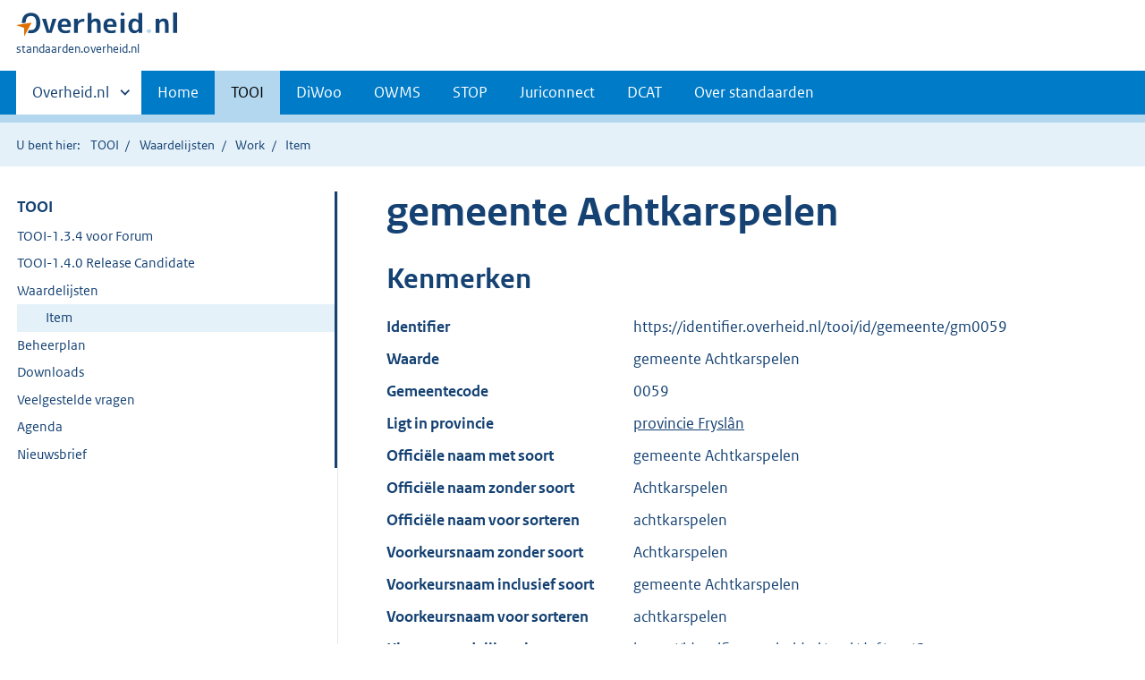

--- FILE ---
content_type: text/html;charset=utf-8
request_url: https://standaarden.overheid.nl/tooi/waardelijsten/item?id=https%3A%2F%2Fidentifier.overheid.nl%2Ftooi%2Fid%2Fgemeente%2Fgm0059
body_size: 3738
content:
<!DOCTYPE HTML>
<html lang="nl">
   <head>
      <meta http-equiv="Content-Type" content="text/html; charset=UTF-8">
      <title>standaarden.overheid.nl | Item</title>
      <meta http-equiv="X-UA-Compatible" content="IE=edge">
      <meta name="viewport" content="width=device-width,initial-scale=1">
      <link rel="stylesheet" title="default" href="/cb-common/2.39.0/css/main.css">
      <link rel="stylesheet" href="/cb-common/2.39.0/css/print.css">
      <link rel="shortcut icon" href="/cb-common/favicon.ico" type="image/vnd.microsoft.icon">
   </head>
   <body class="preview">
      <div class="skiplinks container"><a href="#content">Direct naar content</a></div>
      <header class="header">
         <div class="header__start">
            <div class="container"><button type="button" class="hidden-desktop button button--icon-hamburger" data-handler="toggle-nav" aria-controls="nav" aria-expanded="false">Menu</button><div class="logo "><a href="https://www.overheid.nl" title="Naar de homepage van overheid.nl"><img src="/cb-common/2.39.0/images/logo.svg" alt="Logo Overheid.nl, ga naar de startpagina overheid.nl"></a><p class="logo__you-are-here"><span class="visually-hidden">U bent hier:</span><span>standaarden.overheid.nl</span></p>
               </div>
            </div>
         </div>
         <nav class="header__nav header__nav--closed" id="nav" role="nav" aria-label="Primaire Navigatie">
            <h2 class="visually-hidden">Primaire navigatie</h2>
            <div class="container">
               <ul class="header__primary-nav list list--unstyled">
                  <li class="hidden-mobile"><a href="#other-sites" data-handler="toggle-other-sites" data-decorator="init-toggle-other-sites"><span class="visually-hidden">Andere sites binnen </span>Overheid.nl
                        </a></li>
                  <li><a href="/">Home</a></li>
                  <li><a href="/tooi" class="is-active">TOOI</a></li>
                  <li><a href="/diwoo">DiWoo</a></li>
                  <li><a href="/owms">OWMS</a></li>
                  <li><a href="/stop">STOP</a></li>
                  <li><a href="/juriconnect">Juriconnect</a></li>
                  <li><a href="/dcat">DCAT</a></li>
                  <li><a href="/over-standaarden">Over standaarden</a></li>
               </ul><a href="#other-sites" class="hidden-desktop" data-handler="toggle-other-sites" data-decorator="init-toggle-other-sites"><span class="visually-hidden">Andere sites binnen </span>Overheid.nl
                  </a></div>
         </nav>
      </header>
      <div class="header__more" id="other-sites">
         <div class="container columns">
            <div>
               <h2>Berichten over uw Buurt</h2>
               <p>Zoals vergunningen, bouwplannen en lokale regelgeving.</p>
               <ul class="list list--linked">
                  <li><a href="https://www.overheid.nl/berichten-over-uw-buurt/rondom-uw-woonadres">Rondom uw woonadres</a></li>
                  <li><a href="https://www.overheid.nl/berichten-over-uw-buurt">Rondom een zelfgekozen adres</a></li>
               </ul>
            </div>
            <div>
               <h2>Dienstverlening</h2>
               <p>Zoals belastingen, uitkeringen en subsidies.</p>
               <ul class="list list--linked">
                  <li><a href="https://www.overheid.nl/dienstverlening">Naar dienstverlening</a></li>
               </ul>
            </div>
            <div>
               <h2>Beleid &amp; regelgeving</h2>
               <p>Officiële publicaties van de overheid.</p>
               <ul class="list list--linked">
                  <li><a href="https://www.overheid.nl/beleid-en-regelgeving">Naar beleid &amp; regelgeving</a></li>
               </ul>
            </div>
            <div>
               <h2>Contactgegevens overheden</h2>
               <p>Adressen en contactpersonen van overheidsorganisaties.</p>
               <ul class="list list--linked">
                  <li><a href="https://organisaties.overheid.nl/">Naar overheidsorganisaties</a></li>
               </ul>
            </div>
         </div>
      </div>
      <div class="row row--page-opener">
         <div class="container">
            <div class="breadcrumb">
               <p>U bent hier:</p>
               <ol>
                  <li id="tooi"><a href="/tooi">TOOI</a></li>
                  <li id=""><a href="/tooi/waardelijsten/">Waardelijsten</a></li>
                  <li id=""><a href="/tooi/waardelijsten/work">Work</a></li>
                  <li id="">Item</li>
               </ol>
            </div>
         </div>
      </div>
      <main>
         <div class="container columns columns--sticky-sidebar row" data-decorator="init-scroll-chapter">
            <nav class="columns--sticky-sidebar__sidebar" data-decorator="stick-sidebar add-mobile-foldability" id="toggleable-1" role="nav" aria-label="Secundaire Navigatie">
               <div>
                  <ul class="nav-sub">
                     <li class="nav-sub__item is-active"><a href="/tooi" class="nav-sub__link">TOOI</a><ul xmlns="http://www.w3.org/1999/xhtml" class="nav-sub__sub">
                           <li class="nav-sub__sub-item"><a href="/tooi/tooi-1.3.4-forum" class="nav-sub__sub-link">TOOI-1.3.4 voor Forum</a></li>
                           <li class="nav-sub__sub-item"><a href="/tooi/tooi-1.4.0-rc" class="nav-sub__sub-link">TOOI-1.4.0 Release Candidate</a></li>
                           <li class="nav-sub__sub-item"><a href="/tooi/waardelijsten/" class="nav-sub__sub-link">Waardelijsten</a><ul class="nav-sub__sub">
                                 <li class="nav-sub__sub-item"><a href="/tooi/waardelijsten/work" aria-hidden="true">Work</a><ul class="nav-sub__sub">
                                       <li class="nav-sub__sub-item"><a href="/tooi/waardelijsten/expression" aria-hidden="true">Expression</a></li>
                                       <li class="nav-sub__sub-item"><a href="/tooi/waardelijsten/item" class="nav-sub__sub-link is-active" aria-current="page">Item</a></li>
                                    </ul>
                                 </li>
                              </ul>
                           </li>
                           <li class="nav-sub__sub-item"><a href="/tooi/doc/tooi-beheerplan/" class="nav-sub__sub-link">Beheerplan</a><ul class="nav-sub__sub">
                                 <li class="nav-sub__sub-item"><a href="/tooi/doc/tooi-beheerplan#strategie" aria-hidden="true" class="nav-sub__sub-link">Strategie</a></li>
                                 <li class="nav-sub__sub-item"><a href="/tooi/doc/tooi-beheerplan#tactiek" aria-hidden="true" class="nav-sub__sub-link">Tactiek</a></li>
                                 <li class="nav-sub__sub-item"><a href="/tooi/doc/tooi-beheerplan#operationeel" aria-hidden="true" class="nav-sub__sub-link">Operationeel</a></li>
                                 <li class="nav-sub__sub-item"><a href="/tooi/doc/tooi-beheerplan#implementatie" aria-hidden="true" class="nav-sub__sub-link">Implementatieondersteuning</a></li>
                                 <li class="nav-sub__sub-item"><a href="/tooi/doc/tooi-beheerplan#communicatie" aria-hidden="true" class="nav-sub__sub-link">Communicatie</a></li>
                              </ul>
                           </li>
                           <li class="nav-sub__sub-item"><a href="/tooi/downloads" class="nav-sub__sub-link">Downloads</a></li>
                           <li class="nav-sub__sub-item"><a href="/tooi/faq" class="nav-sub__sub-link">Veelgestelde vragen</a></li>
                           <li class="nav-sub__sub-item"><a href="/tooi/agenda" class="nav-sub__sub-link">Agenda</a><ul class="nav-sub__sub">
                                 <li class="nav-sub__sub-item"><a href="/tooi/evenementen/3" aria-hidden="true" class="nav-sub__sub-link">3 oktober 2024</a></li>
                                 <li class="nav-sub__sub-item"><a href="/tooi/evenementen/2" aria-hidden="true" class="nav-sub__sub-link">14 augustus 2024</a></li>
                                 <li class="nav-sub__sub-item"><a href="/tooi/evenementen/1" aria-hidden="true" class="nav-sub__sub-link">6 juni 2024</a></li>
                              </ul>
                           </li>
                           <li class="nav-sub__sub-item"><a href="/tooi/nieuwsbrief" class="nav-sub__sub-link">Nieuwsbrief</a><ul class="nav-sub__sub">
                                 <li class="nav-sub__sub-item"><a href="/tooi/nieuwsbrief/2025/1" aria-hidden="true" class="nav-sub__sub-link">8 september 2025</a></li>
                                 <li class="nav-sub__sub-item"><a href="/tooi/nieuwsbrief/3" aria-hidden="true" class="nav-sub__sub-link">11 oktober 2024</a></li>
                                 <li class="nav-sub__sub-item"><a href="/tooi/nieuwsbrief/2" aria-hidden="true" class="nav-sub__sub-link">27 augustus 2024</a></li>
                                 <li class="nav-sub__sub-item"><a href="/tooi/nieuwsbrief/1" aria-hidden="true" class="nav-sub__sub-link">2 mei 2024</a></li>
                              </ul>
                           </li>
                        </ul>
                     </li>
                  </ul>
               </div>
            </nav>
            <div class="container" id="content" role="main">
               <h1 xmlns="http://www.w3.org/1999/xhtml">gemeente Achtkarspelen</h1>
               <section xmlns="http://www.w3.org/1999/xhtml">
                  <h2>Kenmerken</h2>
                  <dl class="dl dl--horizontal">
                     <dt> Identifier </dt>
                     <dd>https://identifier.overheid.nl/tooi/id/gemeente/gm0059</dd>
                     <dt> Waarde </dt>
                     <dd>gemeente Achtkarspelen</dd>
                     <dt xmlns="">Gemeentecode</dt>
                     <dd xmlns="">0059</dd>
                     <dt xmlns="">Ligt&nbsp;in&nbsp;provincie</dt>
                     <dd xmlns=""><a href="?id=https%3A%2F%2Fidentifier.overheid.nl%2Ftooi%2Fid%2Fprovincie%2Fpv21">provincie Fryslân</a></dd>
                     <dt xmlns="">Officiële&nbsp;naam&nbsp;met&nbsp;soort</dt>
                     <dd xmlns="">gemeente Achtkarspelen</dd>
                     <dt xmlns="">Officiële&nbsp;naam&nbsp;zonder&nbsp;soort</dt>
                     <dd xmlns="">Achtkarspelen</dd>
                     <dt xmlns="">Officiële&nbsp;naam&nbsp;voor&nbsp;sorteren</dt>
                     <dd xmlns="">achtkarspelen</dd>
                     <dt xmlns="">Voorkeursnaam&nbsp;zonder&nbsp;soort</dt>
                     <dd xmlns="">Achtkarspelen</dd>
                     <dt xmlns="">Voorkeursnaam&nbsp;inclusief&nbsp;soort</dt>
                     <dd xmlns="">gemeente Achtkarspelen</dd>
                     <dt xmlns="">Voorkeursnaam&nbsp;voor&nbsp;sorteren</dt>
                     <dd xmlns="">achtkarspelen</dd>
                     <dt xmlns="">Klasse&nbsp;waardelijst-element</dt>
                     <dd xmlns=""><a href="https://identifier.overheid.nl/tooi/def/ont/Gemeente">https://identifier.overheid.nl/tooi/def/ont/Gemeente</a></dd>
                     <dt xmlns="">Soort&nbsp;organisatie</dt>
                     <dd xmlns=""><a href="https://identifier.overheid.nl/tooi/def/thes/kern/c_49ea8180">https://identifier.overheid.nl/tooi/def/thes/kern/c_49ea8180</a></dd>
                     <dt xmlns="">Organisatiecode</dt>
                     <dd xmlns="">gm0059</dd>
                     <dt xmlns="">OWMS&nbsp;identifier&nbsp;(vervallen)</dt>
                     <dd xmlns=""><a href="http://standaarden.overheid.nl/owms/terms/Achtkarspelen">http://standaarden.overheid.nl/owms/terms/Achtkarspelen</a></dd>
                     <dt xmlns="">Soort&nbsp;(klasse)</dt>
                     <dd xmlns=""><a href="https://identifier.overheid.nl/tooi/id/gemeente">https://identifier.overheid.nl/tooi/id/gemeente</a></dd>
                     <dt xmlns="">Klasse&nbsp;waardelijst-element</dt>
                     <dd xmlns=""><a href="https://identifier.overheid.nl/tooi/def/wl/RegisterwaardelijstOpPeildatum">https://identifier.overheid.nl/tooi/def/wl/RegisterwaardelijstOpPeildatum</a></dd>
                  </dl>
               </section>
               <h2 xmlns="http://www.w3.org/1999/xhtml">Deze waarde komt voor in de volgende waardelijsten:</h2>
               <table xmlns="http://www.w3.org/1999/xhtml" class="table--condensed">
                  <thead>
                     <tr>
                        <th>Waardelijst</th>
                        <th>Versie</th>
                        <th>Datum</th>
                     </tr>
                  </thead>
                  <tbody>
                     <tr>
                        <td><a href="expression?lijst_uri=https%3A%2F%2Fidentifier.overheid.nl%2Ftooi%2Fset%2Frwc_gemeenten_compleet%2F1">Register gemeenten compleet</a></td>
                        <td>1</td>
                        <td>15-11-2021</td>
                     </tr>
                     <tr>
                        <td><a href="expression?lijst_uri=https%3A%2F%2Fidentifier.overheid.nl%2Ftooi%2Fset%2Frwp_gemeenten_peildatum%2F1">Register gemeenten op peildatum</a></td>
                        <td>1</td>
                        <td>15-11-2021</td>
                     </tr>
                     <tr>
                        <td><a href="expression?lijst_uri=https%3A%2F%2Fidentifier.overheid.nl%2Ftooi%2Fset%2Frwp_gemeenten_peildatum%2F2">Register gemeenten op peildatum</a></td>
                        <td>2</td>
                        <td>01-01-2022</td>
                     </tr>
                     <tr>
                        <td><a href="expression?lijst_uri=https%3A%2F%2Fidentifier.overheid.nl%2Ftooi%2Fset%2Frwc_gemeenten_compleet%2F2">Register gemeenten compleet</a></td>
                        <td>2</td>
                        <td>12-01-2022</td>
                     </tr>
                     <tr>
                        <td><a href="expression?lijst_uri=https%3A%2F%2Fidentifier.overheid.nl%2Ftooi%2Fset%2Frwc_gemeenten_compleet%2F3">Register gemeenten compleet</a></td>
                        <td>3</td>
                        <td>08-02-2022</td>
                     </tr>
                     <tr>
                        <td><a href="expression?lijst_uri=https%3A%2F%2Fidentifier.overheid.nl%2Ftooi%2Fset%2Frwp_gemeenten_peildatum%2F3">Register gemeenten op peildatum</a></td>
                        <td>3</td>
                        <td>08-02-2022</td>
                     </tr>
                     <tr>
                        <td><a href="expression?lijst_uri=https%3A%2F%2Fidentifier.overheid.nl%2Ftooi%2Fset%2Frwc_gemeenten_compleet%2F4">Register gemeenten compleet</a></td>
                        <td>4</td>
                        <td>22-12-2022</td>
                     </tr>
                     <tr>
                        <td><a href="expression?lijst_uri=https%3A%2F%2Fidentifier.overheid.nl%2Ftooi%2Fset%2Frwp_gemeenten_peildatum%2F4">Register gemeenten op peildatum</a></td>
                        <td>4</td>
                        <td>22-12-2022</td>
                     </tr>
                     <tr>
                        <td><a href="expression?lijst_uri=https%3A%2F%2Fidentifier.overheid.nl%2Ftooi%2Fset%2Frwp_gemeenten_peildatum%2F5">Register gemeenten op peildatum</a></td>
                        <td>5</td>
                        <td>06-01-2026</td>
                     </tr>
                     <tr>
                        <td><a href="expression?lijst_uri=https%3A%2F%2Fidentifier.overheid.nl%2Ftooi%2Fset%2Frwc_gemeenten_compleet%2F5">Register gemeenten compleet</a></td>
                        <td>5</td>
                        <td>29-01-2026</td>
                     </tr>
                     <tr>
                        <td><a href="expression?lijst_uri=https%3A%2F%2Fidentifier.overheid.nl%2Ftooi%2Fset%2Frwp_gemeenten_peildatum%2F6">Register gemeenten op peildatum</a></td>
                        <td>6</td>
                        <td>29-01-2026</td>
                     </tr>
                  </tbody>
               </table>
            </div>
         </div>
      </main>
      <footer>
         <div class="footer row--footer" role="contentinfo">
            <div class="container columns">
               <div>
                  <ul class="list list--linked">
                     <li class="list__item"><a href="https://www.overheid.nl/over-deze-site">Over deze website</a></li>
                     <li class="list__item"><a href="https://www.overheid.nl/contact">Contact</a></li>
                     <li class="list__item"><a href="https://www.overheid.nl/english" lang="en">English</a></li>
                     <li class="list__item"><a href="https://www.overheid.nl/help">Help</a></li>
                     <li class="list__item"><a href="https://www.overheid.nl/help/zoeken">Zoeken</a></li>
                  </ul>
               </div>
               <div>
                  <ul class="list list--linked">
                     <li class="list__item"><a href="https://www.overheid.nl/informatie-hergebruiken">Informatie hergebruiken</a></li>
                     <li class="list__item"><a href="https://www.overheid.nl/privacy-statement">Privacy en cookies</a></li>
                     <li class="list__item"><a href="https://www.overheid.nl/toegankelijkheid">Toegankelijkheid</a></li>
                     <li class="list__item"><a href="https://www.overheid.nl/sitemap">Sitemap</a></li>
                     <li class="list__item"><a href="https://www.ncsc.nl/contact/kwetsbaarheid-melden">Kwetsbaarheid melden</a></li>
                  </ul>
               </div>
               <div>
                  <ul class="list list--linked">
                     <li class="list__item"><a href="https://data.overheid.nl">Open data</a></li>
                     <li class="list__item"><a href="http://linkeddata.overheid.nl">Linked Data Overheid</a></li>
                     <li class="list__item"><a href="https://puc.overheid.nl">PUC Open Data</a></li>
                  </ul>
               </div>
               <div>
                  <ul class="list list--linked">
                     <li class="list__item"><a href="https://mijn.overheid.nl">MijnOverheid.nl</a></li>
                     <li class="list__item"><a href="https://www.rijksoverheid.nl">Rijksoverheid.nl</a></li>
                     <li class="list__item"><a href="https://ondernemersplein.kvk.nl">Ondernemersplein</a></li>
                     <li class="list__item"><a href="https://www.werkenbijdeoverheid.nl">Werkenbijdeoverheid.nl</a></li>
                  </ul>
               </div>
            </div>
         </div>
      </footer><script src="/cb-common/2.39.0/js/main.js"></script></body>
   <!--5.4.8--></html>